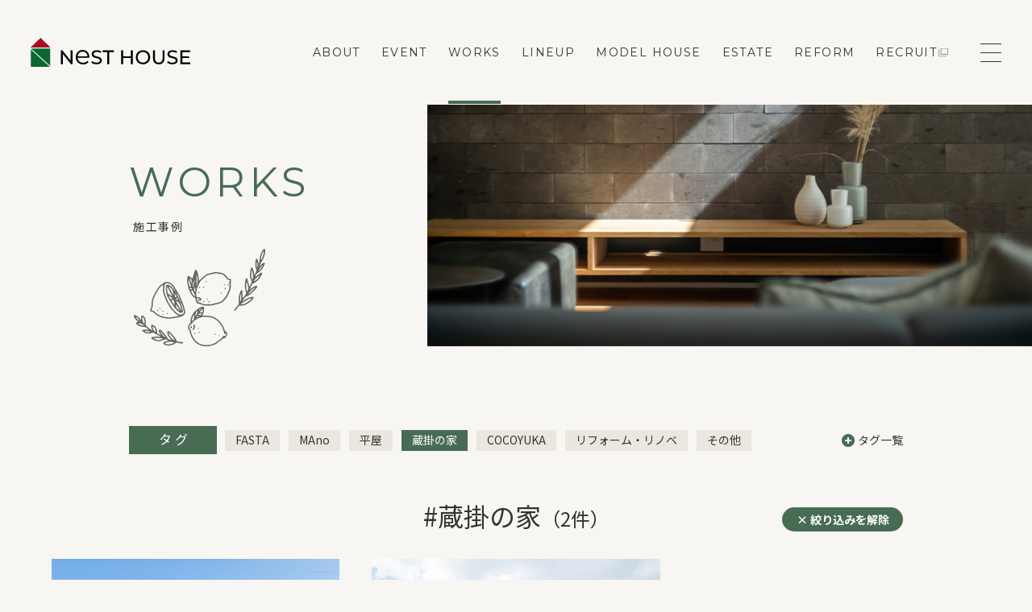

--- FILE ---
content_type: text/html; charset=UTF-8
request_url: https://nest-h.com/works_tag/%E8%94%B5%E6%8E%9B%E3%81%AE%E5%AE%B6/
body_size: 7271
content:
<!DOCTYPE html>
<html lang="ja">

<head>
    <meta charset="UTF-8">
    <meta http-equiv="X-UA-Compatible" content="IE=edge">
    <meta name="viewport" content="width=device-width, initial-scale=1.0">
    <meta name="format-detection" content="telephone=no" />
        <!-- Google Tag Manager -->
<script>(function(w,d,s,l,i){w[l]=w[l]||[];w[l].push({'gtm.start':
new Date().getTime(),event:'gtm.js'});var f=d.getElementsByTagName(s)[0],
j=d.createElement(s),dl=l!='dataLayer'?'&l='+l:'';j.async=true;j.src=
'https://www.googletagmanager.com/gtm.js?id='+i+dl;f.parentNode.insertBefore(j,f);
})(window,document,'script','dataLayer','GTM-PF4TZD4');</script>
<!-- End Google Tag Manager -->    <title>岩国市の注文住宅 施工事例｜暮らしを大切にする家づくり ネストハウス</title>

    <link rel="icon" href="https://nest-h.com/wp-content/themes/nesthouse/assets/img/favicon.ico">
    <link rel="shortcut icon" href="https://nest-h.com/wp-content/themes/nesthouse/assets/img/favicon.ico" type="image/vnd.microsoft.icon">

    <meta name="description" content="岩国市を中心に手がけたネストハウスの注文住宅・平屋の施工事例をご紹介。間取りや素材、暮らし方の工夫など、住まいづくりのヒントが詰まった実例をご覧いただけます">
    <meta property="og:title" content="岩国市の注文住宅 施工事例｜暮らしを大切にする家づくり ネストハウス" />
    <meta property="og:type" content="website" />
    <meta property="og:url" content="https://nest-h.com" />
    <meta property="og:image" content="https://nest-h.com/wp-content/themes/nesthouse/assets/img/ogp.jpg" />
    <meta property="og:site_name" content="岩国市の注文住宅 施工事例｜暮らしを大切にする家づくり ネストハウス" />
    <meta property="og:description" content="岩国市を中心に手がけたネストハウスの注文住宅・平屋の施工事例をご紹介。間取りや素材、暮らし方の工夫など、住まいづくりのヒントが詰まった実例をご覧いただけます" />
    <meta property="og:image:secure_url" content="https://nest-h.com/wp-content/themes/nesthouse/assets/img/ogp.jpg" />

    <meta name="twitter:card" content="summary" />
    <meta name="twitter:title" content="岩国市の注文住宅 施工事例｜暮らしを大切にする家づくり ネストハウス" />
    <meta name="twitter:description" content="岩国市を中心に手がけたネストハウスの注文住宅・平屋の施工事例をご紹介。間取りや素材、暮らし方の工夫など、住まいづくりのヒントが詰まった実例をご覧いただけます" />
    <meta name="twitter:image" content="https://nest-h.com/wp-content/themes/nesthouse/assets/img/ogp.jpg" />


    
    
    
    <link href="https://fonts.googleapis.com/css2?family=Lato&family=Montserrat:wght@400;600;700&family=Noto+Sans+JP:wght@400;500;600;700&display=swap" rel="stylesheet">
    <link rel="stylesheet" href="https://use.typekit.net/lcm7ojn.css">
    <link rel='stylesheet' href='https://nest-h.com/wp-content/themes/nesthouse/assets/css/style.css?v=1769289752' />
    <link rel='stylesheet' href='https://nest-h.com/wp-content/themes/nesthouse/assets/css/reform.css' />

    </head>


<body class="archive-works" style="opacity: 0">
    <!-- Google Tag Manager (noscript) -->
<noscript><iframe src="https://www.googletagmanager.com/ns.html?id=GTM-PF4TZD4"
height="0" width="0" style="display:none;visibility:hidden"></iframe></noscript>
<!-- End Google Tag Manager (noscript) -->
    <!--▼ header ▼-->

    <header class="c-header">
        <div class="c-header__inner">
            <div class="c-header__logo">
                <a href="https://nest-h.com">
                    <img src="https://nest-h.com/wp-content/themes/nesthouse/assets/img/logo.svg" alt="新築、注文住宅、リフォームを手掛る岩国市の工務店 NEST HOUSE">
                </a>
            </div>
            <div class="c-header__menu">
                <nav class="c-header__nav">
                                        <ul class="c-header__menuList">
                        <li>
                            <a href="https://nest-h.com/about/" class="">
                                ABOUT
                            </a>
                            <div class="c-nav1">
                                <div class="l-container">
                                    <div>
                                        <h2 class="c-title js-fadeIn">
                                            <span class="c-title__en">About</span>
                                            <span class="c-title__ja">私たちの家づくり</span>
                                        </h2>
                                        <a href="https://nest-h.com/about/" class="nav1-btn">
                                            View all
                                        </a>
                                    </div>
                                    <div class="c-nav1__list c-nav1__list--reform">
                                        <ul class="c-nav1__ul">
                                            <li>
                                                <a href="https://nest-h.com/about/about-structure/" class="c-nav1__item">
                                                    <span class="c-nav1__link">
                                                        構造のこと
                                                    </span>
                                                </a>
                                            </li>
                                            <li>
                                                <a href="https://nest-h.com/about/about-performance/" class="c-nav1__item">
                                                    <span class="c-nav1__link">
                                                        性能のこと
                                                    </span>
                                                </a>
                                            </li>
                                            <li>
                                                <a href="https://nest-h.com/about/about-design/" class="c-nav1__item">
                                                    <span class="c-nav1__link">
                                                        ネストハウスのデザイン
                                                    </span>
                                                </a>
                                            </li>
                                            <li>
                                                <a href="https://nest-h.com/about/about-support/" class="c-nav1__item">
                                                    <span class="c-nav1__link">
                                                        保証とアフター
                                                    </span>
                                                </a>
                                            </li>
                                            <li>
                                                <a href="https://nest-h.com/about/about-flow/" class="c-nav1__item">
                                                    <span class="c-nav1__link">
                                                        家づくりの流れ
                                                    </span>
                                                </a>
                                            </li>
                                            <li>
                                                <a href="https://nest-h.com/about/about-faq/" class="c-nav1__item">
                                                    <span class="c-nav1__link">
                                                        よくある質問
                                                    </span>
                                                </a>
                                            </li>
                                        </ul>
                                    </div>
                                </div>
                            </div>
                        </li>
                        <li>
                            <a href="https://nest-h.com/event/" class="">EVENT</a>
                        </li>
                        <li>
                            <a href="https://nest-h.com/works/" class="is-active">WORKS</a>
                        </li>
                        <li>
                            <a href="https://nest-h.com/lineup/" class="">LINEUP</a>
                            <div class="c-nav1">
                                <div class="l-container">
                                    <div>
                                        <h2 class="c-title js-fadeIn">
                                            <span class="c-title__en">lineup</span>
                                            <span class="c-title__ja">ラインナップ</span>
                                        </h2>
                                        <a href="https://nest-h.com/lineup/" class="nav1-btn">
                                            View all
                                        </a>
                                    </div>
                                    <div class="c-nav1__list">
                                        <ul class="c-nav1__ul">
                                            <li>
                                                <a href="https://nest-h.com/lineup/fasta/" class="c-nav1__item">
                                                    <span class="c-nav1__link">
                                                        FASTA
                                                    </span>
                                                </a>
                                            </li>
                                            <li>
                                                <a href="https://nest-h.com/lineup/mano/" class="c-nav1__item">
                                                    <span class="c-nav1__link">
                                                        MAno
                                                    </span>
                                                </a>
                                            </li>
                                            <li>
                                                <a href="https://nest-h.com/lineup/kurakake/" class="c-nav1__item">
                                                    <span class="c-nav1__link">
                                                        蔵掛の家
                                                    </span>
                                                </a>
                                            </li>
                                            <li>
                                                <a href="https://nest-h.com/lineup/hiraya/" class="c-nav1__item">
                                                    <span class="c-nav1__link">
                                                        平屋
                                                    </span>
                                                </a>
                                            </li>
                                        </ul>
                                    </div>
                                </div>
                            </div>
                        </li>
                        <li>
                            <a href="https://nest-h.com/modelhouse/" class="">MODEL HOUSE</a>
                        </li>
                        <li>
                            <a href="https://nest-h.com/realestate/" class="">ESTATE</a>
                        </li>
                        <li>
                            <a href="https://nest-h.com/reform/strongness/" class="">REFORM</a>
                            <div class="c-nav1">
                                <div class="l-container">
                                    <div>
                                        <h2 class="c-title js-fadeIn">
                                            <span class="c-title__en">reform</span>
                                            <span class="c-title__ja">リフォーム</span>
                                        </h2>
                                        <a href="https://nest-h.com/reform/strongness/" class="nav1-btn">
                                            View all
                                        </a>
                                    </div>
                                    <div class="c-nav1__list c-nav1__list--reform">
                                        <ul class="c-nav1__ul">
                                            <li>
                                                <a href="https://nest-h.com/reform/strongness/" class="c-nav1__item">
                                                    <span class="c-nav1__link">
                                                        ネストリフォームの強み
                                                    </span>
                                                </a>
                                            </li>
                                            <li>
                                                <a href="https://nest-h.com/reform/reformcost/" class="c-nav1__item">
                                                    <span class="c-nav1__link">
                                                        メニューの費用と相場
                                                    </span>
                                                </a>
                                            </li>
                                            <li>
                                                <a href="https://nest-h.com/works_tag/reform/" class="c-nav1__item">
                                                    <span class="c-nav1__link">
                                                        リフォーム事例
                                                    </span>
                                                </a>
                                            </li>
                                            <li>
                                                <a href="https://nest-h.com/reform/reform-schedule/" class="c-nav1__item">
                                                    <span class="c-nav1__link">
                                                        リフォームのダンドリ
                                                    </span>
                                                </a>
                                            </li>
                                            <li>
                                                <a href="https://nest-h.com/about-faq/#reform" class="c-nav1__item">
                                                    <span class="c-nav1__link">
                                                        リフォームFAQ
                                                    </span>
                                                </a>
                                            </li>
                                            <li>
                                                <a href="https://nest-h.com/reformcontact/" class="c-nav1__item">
                                                    <span class="c-nav1__link">
                                                        来店予約・お問い合わせ
                                                    </span>
                                                </a>
                                            </li>
                                        </ul>
                                    </div>
                                </div>
                            </div>
                        </li>
                        <li>
                            <a href="https://ne-house.com/recruitment/" target="_blank" class="c-exLink c-exLink--hmin">RECRUIT</a>
                        </li>
                    </ul>
                </nav>
                <div class="c-toggle js-show-menu">
                    <div class="c-toggle__inner">
                        <div class="c-toggle__hambur">
                            <span></span>
                            <span></span>
                            <span></span>
                        </div>
                    </div>
                </div>
            </div>
            <nav class="c-nav2 js-menu">
                <div class="c-nav2__inner">
                    <div class="c-nav2__body">
                        <ul class="c-nav2__item">
                            <li>
                                <a href="https://nest-h.com/event/">EVENT</a>
                            </li>
                            <li>
                                <a href="https://nest-h.com/about/" class="hassub">ABOUT</a>
                                <span class="c-plus is-show">
                                    <span class="c-plus__show"></span>
                                </span>
                                <ul class="c-nav2__sub">
                                    <li><a href="https://nest-h.com/about/about-structure">構造のこと</a></li>
                                    <li><a href="https://nest-h.com/about/about-performance">性能のこと</a></li>
                                    <li><a href="https://nest-h.com/about/about-design">ネストハウスのデザイン</a></li>
                                    <li><a href="https://nest-h.com/about/about-support">保証とアフター</a></li>
                                    <li><a href="https://nest-h.com/about/about-flow">家づくりの流れ</a></li>
                                    <li><a href="https://nest-h.com/about-faq/">よくある質問</a></li>
                                </ul>
                            </li>
                            <li>
                                <a href="https://nest-h.com/works/" class="hassub">WORKS</a>
                                <span class="c-plus is-show">
                                    <span class="c-plus__show"></span>
                                </span>
                                <ul class="c-nav2__sub">
                                    <li><a href="https://nest-h.com/works/">新築住宅</a></li>
                                    <li><a href="https://nest-h.com/works_tag/reform">リフォーム・リノベ</a></li>
                                </ul>
                            </li>
                        </ul>
                        <ul class="c-nav2__item">
                            <li>
                                <a href="https://nest-h.com/lineup/" class="hassub">LINEUP</a>
                                <span class="c-plus is-show">
                                    <span class="c-plus__show"></span>
                                </span>
                                <ul class="c-nav2__sub">
                                    <li><a href="https://nest-h.com/lineup/fasta">FASTA</a></li>
                                    <li><a href="https://nest-h.com/lineup/mano">MAno</a></li>
                                    <li><a href="https://nest-h.com/lineup/kurakake">蔵掛の家</a></li>
                                    <li><a href="https://nest-h.com/lineup/hiraya">平屋</a></li>
                                </ul>
                            </li>
                            <li>
                                <a href="https://nest-h.com/voice/">VOICE</a>
                            </li>
                            <li>
                                <a href="https://nest-h.com/realestate/">ESTATE</a>
                            </li>
                        </ul>
                        <ul class="c-nav2__item">
                            <!-- <li>
                                <a href="https://nesthouse-reform.com/" target="_blank" class="c-exLink c-exLink--max">REFORM</a>
                            </li> -->
                            <li>
                                <a href="https://nest-h.com/reform/strongness/" class="hassub">REFORM</a>
                                <span class="c-plus is-show">
                                    <span class="c-plus__show"></span>
                                </span>
                                <ul class="c-nav2__sub">
                                    <li><a href="https://nest-h.com/reform/strongness">ネストリフォームの強み</a></li>
                                    <li><a href="https://nest-h.com/reform/reformcost">メニューと費用の相場</a></li>
                                    <li><a href="https://nest-h.com/works_tag/reform/">リフォーム事例</a></li>
                                    <li><a href="https://nest-h.com/reform/reform-schedule">リフォームのダンドリ</a></li>
                                    <li><a href="https://nest-h.com/about-faq/#reform">リフォームのFAQ</a></li>
                                </ul>
                            </li>
                            <li>
                                <a href="https://nest-h.com/blog/">BLOG</a>
                            </li>
                            <li>
                                <a href="https://nest-h.com/company/">COMPANY</a>
                            </li>
                            <!-- <li class="c-nav2__itemNoborder">
                                <a href="https://ne-house.com/recruitment/" target="_blank" class="c-exLink c-exLink--max">RECRUIT</a>
                            </li> -->
                            <!-- <li class="c-nav2__contact c-nav2__contact--mt">
                                <a href="https://nest-h.com/modelhouse/" class="c-nav2__button">モデルハウス来場予約</a>
                            </li>
                            <li class="c-nav2__contact">
                                <a href="https://nest-h.com/contact/" class="c-nav2__button c-nav2__button--red">お問い合わせ</a>
                            </li> -->
                        </ul>
                        <ul class="c-nav2__item">
                            <li class="c-nav2__contact c-nav2__contact--mt">
                                <a href="https://nest-h.com/modelhouse/" class="c-nav2__button c-nav2__button--model">モデルハウス来場予約</a>
                            </li>
                            <li class="c-nav2__contact">
                                <a href="https://nest-h.com/contact/" class="c-nav2__button c-nav2__button--house">新築住宅のお問い合わせ</a>
                            </li>
                            <li class="c-nav2__contact">
                                <a href="https://nest-h.com/reformcontact/" class="c-nav2__button c-nav2__button--red c-nav2__button--reform">リフォームのお問い合わせ</a>
                            </li>
                            <li class="c-nav2__contact-no-line">
                                <span class="c-nav2__line"></span>
                            </li>
                            <li class="c-nav2__banner">
                                <a href="https://iroherb.com/" target="_blank" class="c-nav2__bannerlink"><img src="https://nest-h.com/wp-content/themes/nesthouse/assets/img/common/banner01.jpg" alt="iroherb"></a>
                            </li>
                            <li class="c-nav2__banner">
                                <a href="https://ne-house.com/recruitment/" target="_blank" class="c-nav2__bannerlink"><img src="https://nest-h.com/wp-content/themes/nesthouse/assets/img/common/banner02.jpg" alt="recruit"></a>
                            </li>
                            <li class="c-nav2__contact-no-line">
                                <ul class="c-nav2__sns">
                                    <li>
                                        <a target="_blank" href="https://www.instagram.com/nesthouse.iwakuni/">
                                            <img src="https://nest-h.com/wp-content/themes/nesthouse/assets/img/insta_icon.svg" alt="insta logo">
                                        </a>
                                    </li>
                                    <li>
                                        <a target="_blank" href="https://www.facebook.com/nesthouse/">
                                            <img src="https://nest-h.com/wp-content/themes/nesthouse/assets/img/fb_icon.svg" alt="facebook logo">
                                        </a>
                                    </li>
                                    <li>
                                        <a target="_blank" href="https://page.line.me/774mdjui?openQrModal=true">
                                            <img src="https://nest-h.com/wp-content/themes/nesthouse/assets/img/line_icon.svg" alt="line logo">
                                        </a>
                                    </li>
                                </ul>
                            </li>
                        </ul>
                    </div>
                </div>
            </nav>
        </div>
    </header><main class="works">
    <div class="c-submv js-fadeIn">
        <div class="c-submv__inner">
            <div class="c-submv__title">
                <h1 class="c-sHeader">
                    <span class="c-sHeader__en">works</span>
                    <span class="c-sHeader__jp">施工事例</span>
                </h1>
                <figure>
                    <img src="https://nest-h.com/wp-content/themes/nesthouse/assets/img/common/submv_icon.svg" alt="施工事例">
                </figure>
            </div>
            <div class="c-submv__image">
                <figure>
                    <img src="https://nest-h.com/wp-content/themes/nesthouse/assets/img/works/works_mainvisual.jpg" alt="施工事例">
                </figure>
            </div>
        </div>
    </div>

    
<section class="works-tag">
    <div class="l-container l-container--Blog960w">
        <div class="works-tag__inner">
            <div class="works-tag__title">タ グ</div>
            <ul>
                	<li class="cat-item cat-item-65"><a href="https://nest-h.com/works_tag/fasta/">FASTA</a>
</li>
	<li class="cat-item cat-item-63"><a href="https://nest-h.com/works_tag/mano/">MAno</a>
</li>
	<li class="cat-item cat-item-61"><a href="https://nest-h.com/works_tag/%e5%b9%b3%e5%b1%8b/">平屋</a>
</li>
	<li class="cat-item cat-item-68 current-cat"><a aria-current="page" href="https://nest-h.com/works_tag/%e8%94%b5%e6%8e%9b%e3%81%ae%e5%ae%b6/">蔵掛の家</a>
</li>
	<li class="cat-item cat-item-730"><a href="https://nest-h.com/works_tag/cocoyuka/">COCOYUKA</a>
</li>
	<li class="cat-item cat-item-792"><a href="https://nest-h.com/works_tag/reform/">リフォーム・リノベ</a>
</li>
	<li class="cat-item cat-item-746"><a href="https://nest-h.com/works_tag/%e3%81%9d%e3%81%ae%e4%bb%96/">その他</a>
</li>
            </ul>
            <a href="javascript:void(0);" class="works-tag__more js-show-filter" data-filter="#filter1">
                <img src="https://nest-h.com/wp-content/themes/nesthouse/assets/img/common/icon_plus.png" alt="open">
                <span>タグ一覧</span>
            </a>
            <div class="c-filter" id="filter1">
                <div class="c-filter__bg js-close-filter"></div>
                <div class="c-filter__inner">
                    <div class="c-filter__header">
                        <div class="c-filter__close js-close-filter">
                            <img src="https://nest-h.com/wp-content/themes/nesthouse/assets/img/common/icon_close.png" alt="close">
                        </div>
                        <h3 class="c-filter__title">タグ一覧</h3>
                    </div>
                    <div class="c-filter__body">
                        <div class="works-tag">
                            <ul>
                                	<li class="cat-item cat-item-65"><a href="https://nest-h.com/works_tag/fasta/">FASTA</a>
</li>
	<li class="cat-item cat-item-63"><a href="https://nest-h.com/works_tag/mano/">MAno</a>
</li>
	<li class="cat-item cat-item-61"><a href="https://nest-h.com/works_tag/%e5%b9%b3%e5%b1%8b/">平屋</a>
</li>
	<li class="cat-item cat-item-68 current-cat"><a aria-current="page" href="https://nest-h.com/works_tag/%e8%94%b5%e6%8e%9b%e3%81%ae%e5%ae%b6/">蔵掛の家</a>
</li>
	<li class="cat-item cat-item-730"><a href="https://nest-h.com/works_tag/cocoyuka/">COCOYUKA</a>
</li>
	<li class="cat-item cat-item-792"><a href="https://nest-h.com/works_tag/reform/">リフォーム・リノベ</a>
</li>
	<li class="cat-item cat-item-746"><a href="https://nest-h.com/works_tag/%e3%81%9d%e3%81%ae%e4%bb%96/">その他</a>
</li>
                            </ul>
                        </div>
                    </div>
                </div>
            </div>
        </div>
    </div>
</section>
    <div class="works-top js-fadeIn is-fadeIn">
        <div class="l-container l-container--Blog960w">
            <div class="works-top__inner">
                                <h2 class="works-top__title">#蔵掛の家<span>（2件）</span></h2>
                <a href="https://nest-h.com/works" class="works-top__close">× 絞り込みを解除</a>
            </div>
        </div>
    </div>
            <section class="works-list">
            <div class="l-container l-container--1160w">
                <ul class="works-container c-grid--3">
                                            <li class="works-item">
                            <a href="https://nest-h.com/works/79068/" class="c-worksCard">
                                <div class="c-worksCard__head">
                                    <figure>
                                        <img width="996" height="664" src="https://nest-h.com/wp-content/uploads/2023/08/s_1115_308.png" class="attachment-full size-full" alt="日本伝統の意匠と現代デザインが調和した和モダン住宅" decoding="async" fetchpriority="high" srcset="https://nest-h.com/wp-content/uploads/2023/08/s_1115_308.png 996w, https://nest-h.com/wp-content/uploads/2023/08/s_1115_308-300x200.png 300w, https://nest-h.com/wp-content/uploads/2023/08/s_1115_308-768x512.png 768w" sizes="(max-width: 996px) 100vw, 996px" />                                    </figure>
                                                                    </div>
                                <div class="c-worksCard__body">
                                    <h2 class="c-worksCard__heading"> 日本伝統の意匠と現代デザインが調和した和モダン住宅 </h2>
                                                                            <ul class="c-worksCard__catList">
                                                                                                <li class="c-worksCard__catItem">
                                                        <span>蔵掛の家</span>
                                                    </li>
                                                                                    </ul>
                                                                    </div>
                            </a>
                        </li>
                                            <li class="works-item">
                            <a href="https://nest-h.com/works/78981/" class="c-worksCard">
                                <div class="c-worksCard__head">
                                    <figure>
                                        <img width="1500" height="1000" src="https://nest-h.com/wp-content/uploads/2023/08/s_0608_kurakake_002.jpg" class="attachment-full size-full" alt="匠の技が光る純和風住宅「蔵掛の家」" decoding="async" srcset="https://nest-h.com/wp-content/uploads/2023/08/s_0608_kurakake_002.jpg 1500w, https://nest-h.com/wp-content/uploads/2023/08/s_0608_kurakake_002-300x200.jpg 300w, https://nest-h.com/wp-content/uploads/2023/08/s_0608_kurakake_002-1024x683.jpg 1024w, https://nest-h.com/wp-content/uploads/2023/08/s_0608_kurakake_002-768x512.jpg 768w" sizes="(max-width: 1500px) 100vw, 1500px" />                                    </figure>
                                                                    </div>
                                <div class="c-worksCard__body">
                                    <h2 class="c-worksCard__heading"> 匠の技が光る純和風住宅「蔵掛の家」 </h2>
                                                                            <ul class="c-worksCard__catList">
                                                                                                <li class="c-worksCard__catItem">
                                                        <span>蔵掛の家</span>
                                                    </li>
                                                                                    </ul>
                                                                    </div>
                            </a>
                        </li>
                                    </ul>
                            </div>
        </section>
    
    <div class="c-breadcrumb">
        <div class="l-container l-container--1160w">
            <ul>
                <li>
                    <a href="https://nest-h.com">トップ</a>
                </li>
                <li>施工事例</li>
            </ul>
        </div>
    </div>
</main>
<footer class="c-footer">
    <!-- Back To Top -->
    <div class="c-backToTop js-backTop is-init">
    </div>
    <!-- Banner -->
            <div class="banner-container" id="js-banner">
            <input type="checkbox" style="display: none;" id="js-bannerinput">
            <div class="banner-block">
                <div class="banner-close">
                    <span class="close-icon" id="js-closebanner"></span>
                </div>
                                <div class="banner-linkbox">
                    <a href="https://nest-h.com/modelhouse/" target="_self" class="banner-link u-nohover" id="l_zfjiaf">
                        <img width="1622" height="1080" src="https://nest-h.com/wp-content/uploads/2025/12/モデルハウス.jpg" class="attachment-full size-full" alt="" decoding="async" loading="lazy" srcset="https://nest-h.com/wp-content/uploads/2025/12/モデルハウス.jpg 1622w, https://nest-h.com/wp-content/uploads/2025/12/モデルハウス-300x200.jpg 300w, https://nest-h.com/wp-content/uploads/2025/12/モデルハウス-1024x682.jpg 1024w, https://nest-h.com/wp-content/uploads/2025/12/モデルハウス-768x511.jpg 768w, https://nest-h.com/wp-content/uploads/2025/12/モデルハウス-1536x1023.jpg 1536w" sizes="auto, (max-width: 1622px) 100vw, 1622px" />                    </a>
                </div>
            </div>
        </div>
        <!-- Back To Top -->
    <div class="footer-top">
        <div class="l-container l-container--1160w">
            <div class="footer-top__inner">
                <div class="footer-top__head">
                    <h2 class="c-sHeader c-sHeader--white c-sHeader--smallSp c-sHeader--footerL">
                        <span class="c-sHeader__en">Contact</span>
                        <span class="c-sHeader__jp">各種お問い合わせ</span>
                    </h2>
                    <p class="footer-top__des">まずはお気軽にご連絡ください。<br> お急ぎの場合はお電話にてご連絡ください。</p>
                </div>
                <div class="footer-top__body">
                    <a href="https://nest-h.com/modelhouse/" class="footer-top__item">
                        <div class="footer-top__card">
                            <div class="footer-top__cardContent">
                                <h3 class="footer-top__cardTitle footer-top__cardTitle-house">
                                    <img src="https://nest-h.com/wp-content/themes/nesthouse/assets/img/house_icon.svg" alt="モデルハウス予約">
                                    <span>モデルハウス予約</span>
                                </h3>
                                <p>まずはお気軽にモデルハウスをご<br class="u-break--sp">見学ください。</p>
                            </div>
                            <div class="footer-top__cardIcon">
                            </div>
                        </div>
                    </a>
                    <a href="https://nest-h.com/contact/" class="footer-top__item">
                        <div class="footer-top__card">
                            <div class="footer-top__cardContent">
                                <h3 class="footer-top__cardTitle">
                                    <img src="https://nest-h.com/wp-content/themes/nesthouse/assets/img/mail_icon.svg" alt="お問い合わせ・資料請求">
                                    <span>お問い合わせ・資料請求</span>
                                </h3>
                                <p>受付時間：24時間365日<br> ※返信は弊社営業時間に行います。</p>
                            </div>
                            <div class="footer-top__cardIcon">
                            </div>
                        </div>
                    </a>
                    <a href="https://nest-h.com/event/" class="footer-top__item">
                        <div class="footer-top__card">
                            <div class="footer-top__cardContent">
                                <h3 class="footer-top__cardTitle footer-top__cardTitle-calen">
                                    <img src="https://nest-h.com/wp-content/themes/nesthouse/assets/img/calendar_icon.svg" alt="イベント情報">
                                    <span>イベント情報</span>
                                </h3>
                                <p>イベント申し込みは詳細ページを<br class="u-break--sp">ご覧ください。</p>
                            </div>
                            <div class="footer-top__cardIcon">
                            </div>
                        </div>
                    </a>
                    <a href="https://nest-h.com/about-faq/" class="footer-top__item">
                        <div class="footer-top__card">
                            <div class="footer-top__cardContent">
                                <h3 class="footer-top__cardTitle footer-top__cardTitle-chat">
                                    <img src="https://nest-h.com/wp-content/themes/nesthouse/assets/img/chat_icon.svg" alt="よくある質問">
                                    <span>よくある質問</span>
                                </h3>
                                <p>みなさまからよくいただく質問を<br class="u-break--sp">まとめて掲載しています。</p>
                            </div>
                            <div class="footer-top__cardIcon">
                            </div>
                        </div>
                    </a>
                </div>
            </div>
        </div>
    </div>
    <div class="footer-bot">
        <div class="l-container l-container--1160w">
            <div class="footer-bot__inner">
                <div class="footer-bot__info">
                    <a href="https://nest-h.com">
                        <figure class="footer-bot__logo">
                            <img src="https://nest-h.com/wp-content/themes/nesthouse/assets/img/logo.svg" alt="NEST HOUSE">
                        </figure>
                    </a>
                    <div class="footer-bot__contact"> 株式会社ネストハウス 本社<br> 〒740-1401 山口県岩国市由宇町3915番地<br> TEL.<a href="tel:0827-63-1681" class="footer-bot__phone">0827-63-1681</a> / FAX.0827-63-1696 </div>
                    <div class="footer-bot__banner _mt25">
                        <a target="_blank" href="https://iroherb.com/" class="banner">
                            <img src="https://nest-h.com/wp-content/themes/nesthouse/assets/img/common/banner01.jpg" alt="iroherb">
                        </a>
                        <a target="_blank" href="https://ne-house.com/recruitment/" class="banner">
                            <img src="https://nest-h.com/wp-content/themes/nesthouse/assets/img/common/banner02.jpg" alt="recruit">
                        </a>
                    </div>
                    <ul class="footer-bot__social">
                        <li>
                            <a target="_blank" href="https://www.instagram.com/nesthouse.iwakuni/">
                                <img src="https://nest-h.com/wp-content/themes/nesthouse/assets/img/insta_icon.svg" alt="insta logo">
                            </a>
                        </li>
                        <li>
                            <a target="_blank" href="https://www.facebook.com/nesthouse/">
                                <img src="https://nest-h.com/wp-content/themes/nesthouse/assets/img/fb_icon.svg" alt="facebook logo">
                            </a>
                        </li>
                        <li>
                            <a target="_blank" href="https://page.line.me/774mdjui?openQrModal=true">
                                <img src="https://nest-h.com/wp-content/themes/nesthouse/assets/img/line_icon.svg" alt="line logo">
                            </a>
                        </li>
                    </ul>
                </div>
                <div class="footer-bot__menu">
                    <ul class="footer-bot__menuList">
                        <li class="footer-bot__menuLink">
                            <a href="https://nest-h.com/event/">EVENT</a>
                        </li>
                        <li class="footer-bot__menuLink footer-bot__menuLink--child">
                            <a href="https://nest-h.com/about/">ABOUT</a>
                            <ul>
                                <li class="footer-bot__menuLink">
                                    <a href="https://nest-h.com/about/about-structure">- 構造のこと</a>
                                </li>
                                <li class="footer-bot__menuLink">
                                    <a href="https://nest-h.com/about/about-performance">- 性能のこと</a>
                                </li>
                                <li class="footer-bot__menuLink">
                                    <a href="https://nest-h.com/about/about-design">- ネストハウスのデザイン</a>
                                </li>
                                <li class="footer-bot__menuLink">
                                    <a href="https://nest-h.com/about/about-support">- 保証とアフター</a>
                                </li>
                                <li class="footer-bot__menuLink">
                                    <a href="https://nest-h.com/about/about-flow">- 家づくりの流れ</a>
                                </li>
                                <li class="footer-bot__menuLink">
                                    <a href="https://nest-h.com/about-faq/">- よくある質問</a>
                                </li>
                            </ul>
                        </li>
                        <li class="footer-bot__menuLink footer-bot__menuLink--child">
                            <a href="https://nest-h.com/works/">WORKS</a>
                            <ul>
                                <li class="footer-bot__menuLink">
                                    <a href="https://nest-h.com/works/">- 新築住宅</a>
                                </li>
                                <li class="footer-bot__menuLink">
                                    <a href="https://nest-h.com/works/works_tag">- リフォーム・リノベ</a>
                                </li>
                            </ul>
                        </li>
                    </ul>
                    <ul class="footer-bot__menuList">
                        <li class="footer-bot__menuLink">
                            <a href="https://nest-h.com/modelhouse/">MODEL HOUSE</a>
                        </li>
                        <li class="footer-bot__menuLink footer-bot__menuLink--child">
                            <a href="https://nest-h.com/lineup/">LINEUP</a>
                            <ul>
                                <li class="footer-bot__menuLink">
                                    <a href="https://nest-h.com/lineup/fasta">- FASTA</a>
                                </li>
                                <li class="footer-bot__menuLink">
                                    <a href="https://nest-h.com/lineup/mano">- MAno</a>
                                </li>
                                <li class="footer-bot__menuLink">
                                    <a href="https://nest-h.com/lineup/kurakake">- 蔵掛の家</a>
                                </li>
                                <li class="footer-bot__menuLink">
                                    <a href="https://nest-h.com/lineup/hiraya">- 平屋</a>
                                </li>
                            </ul>
                        </li>
                        <li class="footer-bot__menuLink">
                            <a href="https://nest-h.com/voice/">VOICE</a>
                        </li>
                        <li class="footer-bot__menuLink">
                            <a href="https://nest-h.com/realestate/">ESTATE</a>
                        </li>
                    </ul>
                    <ul class="footer-bot__menuList">
                        <li class="footer-bot__menuLink footer-bot__menuLink--child">
                            <a href="https://nest-h.com/reform/strongness/">REFORM</a>
                            <ul>
                                <li class="footer-bot__menuLink">
                                    <a href="https://nest-h.com/reform/strongness/">- ネストリフォームの強み</a>
                                </li>
                                <li class="footer-bot__menuLink">
                                    <a href="https://nest-h.com/reform/reformcost/">- メニューと費用の相場</a>
                                </li>
                                <li class="footer-bot__menuLink">
                                    <a href="https://nest-h.com/works_tag/reform/">- リフォーム事例</a>
                                </li>
                                <li class="footer-bot__menuLink">
                                    <a href="https://nest-h.com/reform/reform-schedule/">- リフォームのダンドリ</a>
                                </li>
                                <li class="footer-bot__menuLink">
                                    <a href="https://nest-h.com/about/about-faq/#reform">- リフォームFAQ</a>
                                </li>
                                <li class="footer-bot__menuLink">
                                    <a href="https://nest-h.com/reform/reformcontact">- 来店予約・お問い合わせ</a>
                                </li>
                            </ul>
                        </li>
                        <li class="footer-bot__menuLink">
                            <a href="https://nest-h.com/blog/">BLOG</a>
                        </li>
                        <li class="footer-bot__menuLink">
                            <a href="https://nest-h.com/company/">COMPANY</a>
                        </li>
                        <li class="footer-bot__menuLink">
                            <a href="https://nest-h.com/contact/">CONTACT</a>
                        </li>
                    </ul>
                </div>
            </div>
        </div>
    </div>
    <div class="l-container l-container--1160w">
        <div class="footer-privacy">
            <a href="https://nest-h.com/privacy/">Privacy Policy</a>
            <p>© 2023 NEST HOUSE</p>
        </div>
    </div>
            <div class="c-footer__last -init">
            <div class="c-footer__side">
                <ul>
                    <li>
                        <a href="https://nest-h.com/modelhouse/">モデルハウス<br> 見学予約</a>
                    </li>
                    <li>
                        <a href="https://nest-h.com/contact/">お問い合わせ</a>
                    </li>
                    <li>
                        <a href="tel:0827-63-1681">電話をかける</a>
                    </li>
                </ul>
            </div>
        </div>
    </footer>

<script src="https://nest-h.com/wp-content/themes/nesthouse/assets/js/jquery.min.js"></script>
<script>
    var isHome = 0</script>
<script src="https://cdn.jsdelivr.net/npm/swiper@8.4.5/swiper-bundle.min.js"></script>
<script src="https://nest-h.com/wp-content/themes/nesthouse/assets/js/main.js"></script>
<script>
    jQuery(function($) {
        if ($('.banner-container').length > 0) {
            (function() {
                var checkBox = document.getElementById('js-bannerinput');
                var popups = document.getElementById('l_zfjiaf');
                var closeBtn = document.getElementById('js-closebanner');
                var popFlg = false;
                var popClose = false;
                var host = document.referrer ? document.referrer.match(/^https?:\/{2,}(.*?)(?:\/|\?|#|$)/)[1] : '';

                try {
                    if (document.readyState === 'loading') {
                        document.addEventListener('DOMContentLoaded', setPopupHTML);
                    } else {
                        setPopupHTML();
                    }

                } catch (e) {}

                closeBtn.onclick = function() {
                    checkBox.checked = false;
                    popFlg = false;
                    popClose = true;
                }

                function setPopupHTML() {
                    $(window).on("load scroll resize orientationchange", function() {
                        let wH = $(window).height();
                        let scpos = $(window).scrollTop() + wH;
                        let apperBorder = wH + 100;

                        if (popClose) return

                        if (scpos >= apperBorder) {
                            popupImage()
                        } else {
                            checkBox.checked = false;
                            popFlg = false;
                        }
                    })
                }

                function popupImage() {
                    if (!popFlg && (host !== document.location.host)) {
                        checkBox.checked = true;
                        popFlg = true;
                    }
                }
            })();
        }
    })
</script>
    <script type="application/ld+json">
        {
            "@context": "https://schema.org",
            "@type": "CollectionPage",
            "name": "施工事例一覧",
            "url": "https://nest-h.com/works/"
        }
    </script>
    <script type="application/ld+json">
        {
            "@context": "https://schema.org",
            "@type": "BreadcrumbList",
            "itemListElement": [{
                    "@type": "ListItem",
                    "position": 1,
                    "name": "NEST HOUSE",
                    "item": "https://nest-h.com/"
                },
                {
                    "@type": "ListItem",
                    "position": 2,
                    "name": "施工事例一覧",
                    "item": "https://nest-h.com/works/"
                }
            ]
        }
    </script>
</body>

</html>

--- FILE ---
content_type: image/svg+xml
request_url: https://nest-h.com/wp-content/themes/nesthouse/assets/img/common/submv_icon.svg
body_size: 9689
content:
<?xml version="1.0" encoding="UTF-8"?>
<svg id="_編集モード" data-name="編集モード" xmlns="http://www.w3.org/2000/svg" viewBox="0 0 466.66 346.06" style="fill: #666666">
    <path
        d="m463.74,0c-4.17,1.34-6.57,4.67-8.45,8.4-3,5.95-5.33,12.13-7.29,18.54-1.65,5.38-1.1,10.87-2.28,16.19,1.1,2.37-.11,4.63-.44,6.91-.1.72-.94,1.33-1.61,2.21-1.59-5.34-3.04-10.21-4.51-15.07-.11-.37-.35-.7-.54-1.04-.91-1.59-2.84-1.73-3.83-.25-2.15,3.18-3.22,6.74-3.37,10.53-.17,4.12-.21,8.25-.11,12.37.05,2.13.32,4.3.84,6.37.99,3.97,2.23,7.88,3.43,12.02-.68,1.7-1.37,3.53-2.14,5.33-.77,1.8-1.49,3.65-2.45,5.34-.87,1.54-1.01,3.65-3.13,4.74-.51-2.27-1.28-4.18-1.3-6.09-.05-6.47-2.82-12.16-4.8-18.09-.4-1.2-1.24-2.01-2.53-2.16-1.24-.15-2.78.83-3.13,2.2-.91,3.61-1.88,7.22-2.44,10.89-.72,4.65-.91,9.38-1.62,14.04-.59,3.88,0,7.52,1.95,10.78,1.85,3.1,2.65,6.53,3.92,9.81.68,1.77.66,3.42-.09,5.13-1.97,4.49-3.9,9-5.86,13.49-.23.52-.6.98-1.3,2.12-.67-2.14-1.22-3.35-1.42-4.61-1.27-7.76-5.18-14.84-5.73-22.78-.03-.38-.1-.86-.34-1.11-.63-.68-1.27-1.57-2.07-1.8-1.21-.34-2.39.31-2.87,1.51-.8,1.99-1.63,4.01-2.07,6.09-2.08,9.89-2.34,19.86-.69,29.84.76,4.63,1.71,9.24,2.74,13.83.6,2.69.24,4.88-1.6,7.09-2.76,3.31-5.17,6.91-7.78,10.35-.54.71-.94,1.78-2.34,1.49-.17-.47-.54-.99-.5-1.48.34-4.7.46-9.36-.56-14.04-.36-1.65.26-3.49.29-5.25.02-1.75.03-3.53-.28-5.23-.33-1.81-2.82-2.5-4.2-1.27-.57.51-1.15,1.13-1.46,1.82-1.59,3.59-3.39,7.12-4.54,10.85-1.26,4.11-2.29,8.37-2.69,12.64-.5,5.26-.26,10.59-.29,15.89,0,1.16.1,2.35.38,3.46.57,2.28.13,4.24-1.35,6.06-3.59,4.41-7.17,8.82-10.69,13.28-1.57,1.99-3.07,4.05-4.46,6.17-.59.9.63,2.56,1.8,2.39.89-.13,2-.48,2.53-1.12,3.59-4.39,7.04-8.89,10.57-13.33,1.08-1.36,2.28-2.64,2.89-3.34,3.64-.25,6.54-.42,9.43-.65,1.36-.11,2.72-.49,4.08-.46,2.85.05,5.37-.93,7.89-2.05,6.14-2.72,11.6-6.56,17.17-10.23,4.02-2.65,7.12-6.15,9.8-10.06,1.1-1.6,1.96-3.4,2.75-5.18.75-1.69-.33-3.3-2.1-3.28-.98.01-1.97.1-2.92.31-2.87.63-5.76,1.19-8.57,2.04-2.61.79-5.27,1.65-7.63,2.96-5.31,2.96-10.46,6.21-15.67,9.35-.63.38-1.19,1.17-2.18.19,2.29-4.51,5.88-8.19,8.69-12.39,1.25-1.87,2.78-3.02,5.01-3.75,6.62-2.19,12.28-6.02,17.28-10.88,3.23-3.14,6.49-6.28,9.94-9.17,3.97-3.32,7.04-7.38,10.06-11.48,1.14-1.54,2.03-3.38.97-5.66-3.77-.89-7.32-.09-10.57,1.94-4.81,3.01-9.94,5.58-13.89,9.83-.36.39-.94.56-1.5.89,1.06-3.84,6.55-15.85,9.15-20.21,2.85-1.35,5.37-2.4,7.76-3.7,12.09-6.61,19.39-17.45,25.57-29.25.54-1.03.91-2.17,1.25-3.3.39-1.3-.19-2.43-1.28-2.99-.78-.4-1.84-.31-2.77-.32-.33,0-.69.34-.99.58-4.64,3.59-10,6.23-13.97,10.74-1.39,1.58-3.24,2.77-5.04,4.27.36-3.91.93-5.58,3.06-9.44,1.25-2.26,2.56-4.2,5.37-5.03,2.2-.65,4.12-2.22,5.51-4.24.55-.79,1.25-1.58,2.06-2.07,4.88-2.97,8.04-7.5,10.71-12.29,2.57-4.61,4.64-9.51,6.77-14.35.31-.7,0-1.99-.49-2.66-.72-.99-1.97-1.23-3.2-.74-.55.21-1.05.54-1.6.76-3.97,1.62-6.72,4.7-9.36,7.88-1.02,1.22-1.77,2.75-4.16,3.62,1.54-4.58,2.69-8.47,4.92-11.98,2.1-3.31,4.3-6.57,6.1-10.04,4.83-9.31,8.14-19.14,9.25-29.61.24-2.31,0-4.69-.19-7.02-.12-1.47-1.05-2.5-2.64-3.01Zm-83.62,160.62c2.31,2.29,1.75,5.07,1.57,7.79-.82,12.23-1.59,15.76-4.12,18.91-1.82-5.84-.56-19.28,2.55-26.7Zm26.6,18.28c3.65-2.15,5.49-2.37,11.07-2.4-1.3,3.9-4.15,5.91-6.77,7.75-5.11,3.6-10.22,7.26-15.94,9.92-2.68,1.25-5.32,2.31-8.37,2.35-2.04.02-4.08.57-6.44.94.71-2.5,2.27-3.75,3.9-4.76,7.48-4.66,14.97-9.31,22.56-13.79Zm-7.54-43.75c-.36-5.66-.48-11.29.66-17.84,2,2.47,2.85,4.57,3.37,6.84.96,4.17,2.25,8.3,2.9,12.52.83,5.34-.39,10.38-3.34,15.11-2.51-4.04-2.95-6.34-3.6-16.62Zm30.71,2.64c.9.83.08,1.45-.37,1.93-2.01,2.15-4.03,4.29-6.16,6.33-3.82,3.66-7.72,7.24-11.59,10.85-1.41,1.32-2.93,2.46-6,3.35,8.36-12.3,14.65-18.07,24.12-22.46Zm-6.94-32.46c-.06,1.06-.78,2.09-1.44,3.78-2.07-3.8-3.85-7.01-5.02-10.5-.3-.89-.31-1.94-.21-2.89.63-5.84,1.31-11.68,2.03-17.5.06-.46.59-.87,1.53-2.2,3.16,10.21,3.64,19.72,3.12,29.32Zm10.01.04c4.51-3.81,8.07-8.83,13.92-11.67-2.91,8.93-10.95,17.81-21,22.84,1.81-4.13,3.67-8.29,7.07-11.17Zm5.08-37.18c-2.52-6.53-2.99-16.4-1.42-21.46,1.5,1.96,2.32,4,2.73,7.81.46,4.25.11,8.45-1.31,13.65Zm19.52-10.76c-1.4,5.85-5.12,10.35-8.32,15.13-.52.78-1.37,1.37-2.16,1.93-1.04.74-2.17,1.36-4.27,2.64,3.7-8.48,9.23-14.07,14.75-19.7Zm-5.91-17.65c-1.14-3.85-.94-7.04.49-10.19.56-1.23,1.02-2.57,1.19-3.91.77-6.17,4.15-11.26,6.81-16.64.2-.41.89-.59,1.42-.92.64,8.43-3.88,23.03-9.91,31.67Z" />
    <path
        d="m341.15,105.48c-1.93-.14-3.88-.03-6-.03-1.98-4.03-4.77-7.26-8.16-9.96-.45-.36-.86-.82-1.18-1.31-3.07-4.79-7.97-6.91-13.04-8.47-6.54-2.01-13.47-2.17-20.21-2.82-5.75-.56-11.66.71-17.29,2.71-2.93,1.04-6.06,1.72-9.15,2.01-3.07.29-5.79,1.17-8.14,3.03-5.53,4.37-11.59,8.08-16.51,13.23-2.3,2.41-4.79,4.64-7.23,6.91-.64.6-1.43,1.03-2.7,1.93-.71-5.07-1.47-9.47-1.92-13.9-.84-8.3-3.6-16.01-6.9-23.56-.71-1.63-2.83-1.92-3.89-.52-1.05,1.39-2.02,2.91-2.67,4.52-1.03,2.54-1.76,5.2-2.61,7.82-.48,1.49-.94,2.99-1.4,4.49-.46,1.5-.95,2.99-1.36,4.5-.4,1.52-.7,3.06-1.07,4.58-.34,1.42-.02,3.01-.9,4.76-4.69-3.5-9.77-5.61-13.91-9.23-.96-.84-2.55-.53-3.03.57-.63,1.42-1.26,2.9-1.52,4.42-1.19,7.19-2.03,14.38.16,21.56.57,1.87.87,3.83,1.11,5.77,1,7.86,3.45,15.28,6.86,22.39,1.77,3.7,3.3,7.6,5.61,10.94,3.67,5.31,7.8,10.36,14.02,13.05.17.07.3.25.83.69,0,1.13.08,2.11-.01,3.08-.43,4.36,1.35,8.16,3.51,11.6,1.82,2.89,4.09,5.95,8.52,4.8.65-.17,1.49.3,2.22.54,5.38,1.78,10.73,3.69,16.15,5.33,1.83.55,3.85.61,5.79.62,4.5.02,9-.22,13.5-.2,4.15.02,8.29-.12,12.23-1.44,6.53-2.18,13.34-3.15,19.96-4.9,5.72-1.51,11.36-3.58,15.76-7.59,4.03-3.68,7.59-7.92,10.97-12.22,5.61-7.14,9.32-15.37,12.67-23.74,1.45-3.62,2.92-7.37,3.43-11.2.72-5.42.8-10.97.65-16.45-.06-2.37-.27-4.59.55-6.9.95-2.67.4-5.45-.06-8.16-.34-1.98-1.69-3.12-3.65-3.26Zm-123.53-8.45c.07.83.14,1.65.21,2.48-.25.03-.51.06-.76.08-.15-.86-.31-1.71-.46-2.57.34,0,.67,0,1.01,0Zm-7.96,19.76c1.61-.27,1.97.64,2.3,1.57.13.37.35.73.37,1.11.34,5.23.24,10.42-1.64,15.41-.03.09-.37.07-.92.15-1.21-2.95-.03-5.98-.09-8.95-.07-3.11-.01-6.22-.01-9.29Zm-4.64-5.01c-.02,1.93.43,3.87.45,5.8.02,1.66.32,3.48-1.36,4.94-2.54-5.39-3.19-11.2-5.41-17.42,4.46.96,6.37,2.91,6.32,6.67Zm-7.54,21.73c-2.38-10.01-4.84-18.05-3.32-24.17,1.08-.57,1.4.34,1.54.99,1.53,7.09,4.11,13.83,6.59,20.61.32.86.17,1.89.3,3.59-2.18-.43-3.68-.73-5.11-1.02Zm1.8,5.23c2.67.7,6.34-1.02,7.44,3.85-1.6.89-3.18,1.76-5.63,1.74-1.07-1.8-2.67-3.13-1.81-5.59Zm15.2,28.76c-5.29-5.06-8.48-10.16-11.39-18.31,1.75-.78,3.15-1.4,4.93-2.19,3.28,7.02,7.27,13.48,9.72,20.48-1.45,1.69-2.46.79-3.26.02Zm2.8-13.68c-2.5-1.67-2.36-4.32-3.48-5.53.73-4.55,1.37-8.5,2.17-13.51,3.75,6.92,2.19,12.74,1.31,19.04Zm1.22-32.52c-1.6-3.75-4.2-6.36-2.71-10.56,2.62,3.04,3.46,6.15,2.71,10.56Zm4.09,4.78c.91-6.04.42-12.08.2-18.13-.18-5.07-.04-10.15-.04-15.41,1.6,1.13,1.71,2.83,1.95,4.31.78,4.82,1.42,9.66,2,14.5.14,1.14-.09,2.33-.24,3.48-.59,4.45-1.22,8.9-1.84,13.34-.16,1.15-.3,2.34-2.07,2.6,0-1.61-.19-3.18.03-4.7Zm115.14-7.67c0,.71-.16,1.21.02,1.46,2.22,3.09,2.16,6.55,1.78,10.09-.13,1.17-.24,2.36-.15,3.53.57,6.72-1.82,12.71-4.52,18.62-1.7,3.72-2.96,7.59-5.01,11.22-4.3,7.61-9.66,14.28-15.87,20.33-3.78,3.68-8.58,5.44-13.51,6.76-5.85,1.56-11.77,2.87-17.67,4.25-3.24.76-6.46,1.7-9.74,2.07-2.88.32-5.83-.1-8.75-.09-2.34,0-4.72-.04-7.02.32-2.4.38-4.67.35-6.96-.4-3.73-1.22-7.48-2.34-11.2-3.6-.9-.3-1.82-.8-2.49-1.45-2.27-2.2-4.79-2.42-7.46-1.14-3.35-1.59-4.32-4.78-5.23-7.63-.88-2.77-.61-5.84,1.58-8.56.78.47,1.55,1.26,2.42,1.41,3.77.65,5.29,2.9,5.11,6.56-.02.39-.08.88.12,1.15.43.58.97,1.39,1.56,1.48.62.09,1.51-.41,1.97-.93.48-.54.7-1.39.82-2.14.17-1.12.7-1.71,1.79-1.98,1.24-.31,2.29-1.11,1.92-2.48-.44-1.6-1.77-1.93-3.29-1.43-.18.06-.39.07-.53.1-1.64-1.32-3.09-2.97-4.91-3.82-1.91-.89-4.17-.93-5.93.41-1.53-1.03-2.8-1.89-4.07-2.75-.1-.17-.27-.33-.28-.51-.26-3.1-.59-6.21-.7-9.31-.07-2.13-.2-4.38.36-6.4,1.49-5.42,1.38-11.19,3.75-16.41,2.35-5.17,4.69-10.35,6.91-15.58,1.72-4.06,4.35-7.38,7.48-10.42,6.36-6.16,13.37-11.52,20.38-16.88,1.58-1.21,3.39-1.89,5.4-2.14,4.66-.6,9.18-1.84,13.72-3.04,4.14-1.09,8.48-1.55,12.76-2,1.7-.18,3.57.15,5.2.72,2.66.93,5.35,1.05,8.1,1.14,6.8.2,12.54,2.71,16.99,7.97,3.15,3.73,6.95,6.89,9.38,11.26,1.02,1.84,2.88,2.55,5.09,2.01.92-.22,1.9-.22,2.97-.33,2.02,4.18-.22,6.5-2.26,8.56Z" />
    <path
        d="m173.02,330.52c-5.4,1.3-10.5.23-15.56-1.63-1.27-.47-2.64-.66-3.98-.98-1.5-2.62-3.12-5.07-4.34-7.71-1.26-2.72-2.92-5.09-4.86-7.32-1.41-1.63-2.76-3.31-4.21-4.91-4.72-5.23-8.98-10.92-14.81-15.08-1.44-1.03-2.77-1.5-4.32-.64-1.48.82-2.3,2.13-2.17,3.88.37,5.12,1,10.2,4.41,14.37,3.1,3.79,6.31,7.48,9.45,11.23.37.44.6.98,1.1,1.8-1.04-.14-1.81-.13-2.51-.35-2.43-.76-4.85-1.57-7.26-2.41-2.12-.74-3.69-1.99-4.71-4.14-1.08-2.29-2.38-4.55-3.94-6.53-4.26-5.39-8.65-10.68-13.1-15.91-2.79-3.27-5.64-6.54-9.75-7.98-.59.26-1.01.34-1.3.58-3.52,2.88-3.85,4.21-1.85,7.97.64,1.21,1.49,2.3,2.19,3.48.69,1.18,1.44,2.36,1.92,3.63.44,1.17,2.01,2.03,1.05,3.9-3.69-1.83-7.32-3.63-11.1-5.5-.58-3.76-.98-7.45-1.74-11.06-1.66-7.91-4.59-14.96-12.67-18.64-5.4-2.46-6.96-1.77-7.63,4.13-.11.95-.11,1.99.14,2.9.63,2.26,1.39,4.49,2.21,6.69.6,1.59,1.57,3.07,1.3,5.46-2.53-1.8-4.78-3.28-6.9-4.93-4.18-3.25-8.29-6.59-12.42-9.89-3.24-2.58-4.24-5.85-3.38-9.91.44-2.08.57-4.3.37-6.41-.26-2.72-.89-5.42-1.54-8.08-.55-2.28-1.3-4.51-2.03-6.75-.56-1.74-1.61-3.13-3.22-4.06-1.53-.89-3-1.88-4.57-2.69-2.02-1.04-3.44-.5-4.21,1.57-1.1,2.97-1.65,6.02-1.42,9.23.08,1.18.72,2.69-1.08,3.86-1.13-1.44-2.11-2.86-3.27-4.13-1.97-2.16-3.81-4.55-6.14-6.26-3.31-2.43-6.96-4.42-10.57-6.39-.89-.49-2.34-.57-3.29-.2-1.49.58-1.41,2.11-1.27,3.56.4,4.08,2.01,7.53,4.95,10.39,1.69,1.64,3.3,3.37,4.99,5.02,1.59,1.56,3.23,3.07,4.88,4.62-2.09,1.08-3.86,1.92-5.55,2.9-1.69.99-2.11,2.99-1.06,4.55.33.48.73.94,1.16,1.33,4.12,3.77,8.85,6.7,14.21,8.04,6.03,1.52,12.11,3.43,18.02,2.26,3.42,2.8,6.47,5.25,9.46,7.77.5.42.77,1.11,1.59,2.36-2.73-.31-4.69-.37-6.57-.77-4.74-.99-9.34.73-14.03.59-.18,0-.38.1-.56.17-1.45.56-2.04,2.73-1.06,3.99.36.46.77.91,1.24,1.25,4.44,3.19,8.62,6.91,14.6,6.88,1.16,0,2.31.42,3.48.59,4.96.73,9.77.52,14.3-2.02,1.17-.66,2.55-.95,4.01-1.47,8.2,4.45,16.46,8.92,24.7,13.42.45.25.75.76,1.49,1.53-2.93.42-5.38.37-7.86.08-1.75-.2-3.53-.53-5.26-.39-4.48.37-8.93.97-13.4,1.45-1.17.13-2.36.05-3.51.24-1.92.31-2.97,2.47-1.82,4.05,1.02,1.39,2.28,2.78,3.75,3.64,3.2,1.88,6.54,3.56,9.94,5.07,3.63,1.61,7.48,1.93,11.5,1.75,8.81-.41,16.88-3.16,24.99-7.04,2.3.97,4.85,1.98,7.34,3.14.89.42,1.62,1.19,2.93,2.18-2.61.61-4.49,1.18-6.41,1.48-3.77.6-6.96,2.58-10.28,4.21-2.13,1.05-2.44,3.63-.95,5.54.59.76,1.3,1.51,2.11,2.01,4.6,2.82,9.77,3.99,15.01,4.84.91.15,2.02-.06,2.84-.48,2.35-1.21,4.76-1.69,7.4-1.42.92.09,2.01-.16,2.84-.59,4.66-2.4,9.91-3.77,13.65-7.8.64-.69,1.59-1.08,2.53-1.69,2.84.83,5.63,1.76,8.47,2.44,2.65.64,5.35,1.26,8.06,1.45,1.9.13,3.9-.29,5.75-.85,1.22-.37,1.48-1.78,1.27-3.01-.2-1.16-1.18-1.69-2.18-1.44ZM5.56,240.94c7.9,3.13,12.31,8.63,16.18,14.99-5.29-1.45-12.89-8.36-16.18-14.99Zm8.56,23.18c8.47-.52,16.06,1.24,22.11,8.82-8.65-1-16.31-2.41-22.11-8.82Zm22.98,1.58c-6.99-6.36-6.99-14.44-6.79-23.12,3.01.24,4.36,1.48,5.01,3.48.6,1.86,1.16,3.75,1.56,5.67.56,2.68,1.03,5.38,1.39,8.09.25,1.91.46,3.89-1.17,5.87Zm14.34,30.37c-3.92-1.24-8.74.16-12.14-4.15,1.09-.47,1.89-1.05,2.72-1.11,1.34-.1,2.74,0,4.06.27,4.29.91,8.58,1.87,13.17,3.86-2.86,1.56-5.33,1.92-7.81,1.13Zm19.56-6.76c-2.56-3.29-4.7-10.11-4.89-14.64,8.28,3.73,11.17,9.14,11.14,20.5-3.23-.85-4.54-3.66-6.25-5.87Zm19.03,33.94c-2.89.4-5.79.62-8.67-.4-3.76-1.34-7.62-2.44-11.47-5.29,9.64-2.29,18.33-1.67,26.98-.48,2.01.28,4.27.39,6.07,1.9-3.07,2.07-7.19,3.48-12.91,4.26Zm15.83-13.3c-4.99-4.23-8.63-9.39-11.03-15.45-.34-.36-.74-.68-.97-1.1-.1-.18.16-.57.29-.85.01-.02.4.04.47.15.26.43.46.9.68,1.36.64.39,1.45.65,1.91,1.2,4.86,5.81,9.67,11.66,14.47,17.52.19.23.17.64.26.98-2.85-.95-2.79-1.02-6.07-3.8Zm34.77,24.19c-1.91.99-3.88,1.85-5.84,2.73-.7.31-1.46.75-2.18.74-3.17-.05-6.28.09-9.15,1.66-.31.17-.78.18-1.14.11-4.16-.87-8.53-1.14-12.41-4.28,6.06-4.26,12.68-4.32,18.97-5.54,4.44,1.3,9.27.61,14.33,2.5-1.19.98-1.81,1.69-2.57,2.08Zm-5.66-16.23c-2.94-3.11-5.63-6.49-8.2-9.92-2.11-2.82-3.08-6.12-3.23-9.82,3.74.64,5.19,3.52,6.99,5.65,5.25,6.21,11.46,11.74,15.39,20.58-4.92-1.7-8.28-3.66-10.95-6.49Z" />
    <path
        d="m326.23,293.06c-1.7-.55-2.64-1.63-3.23-3.14-1.29-3.28-2.71-6.54-3.71-9.91-.97-3.25-2.23-6.27-4.28-8.97-2.01-2.65-4.19-5.21-5.91-8.03-2.38-3.9-5.36-7.17-8.62-10.34-2.19-2.13-4.91-3.2-7.22-4.98-8.71-6.73-18.69-9.66-29.55-10.06-2.74-.1-5.49-.27-8.22-.58-3.34-.37-6.64-.64-9.96.18-.67.17-1.46-.09-2.67-.2.54-1.22.83-2.11,1.28-2.9,4-7.01,5.37-14.65,5.58-22.59.06-2.45-.35-4.68-2.53-6.67-6.98.7-13.45,3.13-19.15,7.57-2.79,2.17-5.52,4.41-8.37,6.5-3.85,2.84-7.01,6.22-9.35,10.43-3.05,5.5-5.82,11.13-7.78,17.11-.72,2.19-1.05,4.57-1.2,6.89-.2,3.11-.05,6.25-.05,9.63-5.6,2.65-7.92,7.54-8.3,13.63-.06.97-.23,1.96-.49,2.9-.76,2.77.37,5.02,1.98,7.06.84,1.06,2.01,1.85,3.3,3,.54,10.04,4.88,18.45,9.16,26.82,1.85,3.63,4.27,7,6.76,10.24,1.53,1.98,3.65,3.51,5.56,5.18,1.01.89,2.42,1.45,3.17,2.5,2.06,2.89,5.04,4.37,8.14,5.56,4.57,1.75,9.2,3.36,13.89,4.75,2.61.78,5.39,1.36,8.1,1.4,7.06.11,14.14-.32,21.01-1.99,4.73-1.15,9.27-3.09,13.87-4.72,3.93-1.39,7.42-3.5,10.44-6.44,1.39-1.35,3.1-2.39,4.69-3.53,4.45-3.19,9.28-5.9,12.87-10.19.93-1.1,2.11-1.57,3.62-1.6,1.32-.03,2.78-.23,3.91-.84,5.08-2.76,9-10.73,8.37-16.48-.37-3.39-1.71-6.1-5.12-7.19Zm-81.4-79.26c.2,3.75-.57,7.28-1.32,11.3-3.22-.18-5.93-.34-9.08-.52.46-1,.66-1.94,1.22-2.54,2.52-2.7,5.14-5.31,7.76-7.92.22-.22.7-.17,1.42-.33Zm-6.15-1.48c-1.8,2.59-3.6,4.76-6.76,6.56.6-5.09.77-5.24,6.76-6.56Zm2,17.27c-.73,3.02-.7,3.05-3.46,5.45-2.64-.33-5.5-.68-9.31-1.15,4-4.53,8.14-5.09,12.76-4.3Zm-7.92,9.6c-.39.68-.45.93-.58.99-3.13,1.31-6.27,2.6-9.64,3.98,1.9-4.64,3.46-5.37,10.22-4.97Zm-11.96-14.64c.42-1.92,2.55-2.81,5.34-4.2-1.76,6.11-1.81,11.71-4.84,16.47-.46.72-1.23,1.24-2.28,2.27-.61-5.47.81-10.01,1.79-14.54Zm-14.57,25.04c2.18-5.3,3.21-11.19,7.35-15.77.67,3.97.29,12.36-.74,17.23-2.08,1.62-3.66,3.96-6.64,4.92-.65-2.27-.73-4.52.03-6.38Zm120.87,52.7c-.55,3.35-1.6,6.47-4.79,8.84-.44-.9-.63-2-1.23-2.32-.71-.37-1.99-.39-2.64.02-.94.6-1.54,1.73-2.27,2.65-2.95,3.7-6.12,7.21-10,9.93-6.1,4.26-11.77,9.14-18.23,12.87-1.84,1.06-3.92,1.73-5.92,2.51-1.09.42-2.35.5-3.34,1.07-4.98,2.83-10.61,2.64-15.99,3.48-3.08.48-6.28.43-9.4.22-2.92-.19-5.84-.75-8.69-1.44-2.85-.69-5.63-1.68-8.41-2.64-3.93-1.36-7.6-3.15-10.45-6.35-.89-1.01-1.97-2-3.16-2.57-3.41-1.6-5.4-4.41-7.18-7.52-.96-1.68-2.18-3.22-3.25-4.85-.86-1.31-1.79-2.59-2.48-3.98-1.31-2.62-2.53-5.29-3.69-7.98-1.71-3.98-3.16-8.09-3.26-12.46-.07-2.81-1.07-4.97-3.17-6.64-2.24-1.77-3.23-3.79-2.24-6.67.43-1.27.29-2.73.53-4.08.62-3.52,2.19-6.37,5.98-7.19,1.98-.43,3.05-1.51,3.64-3.36,1.14-3.58,4.01-5.89,6.81-7.93,2.19-1.59,4.36-3.21,6.52-4.84,4.11-3.09,8.65-5.35,13.71-6.53,2.66-.62,5.24-1.59,7.88-2.31,5.01-1.36,10.12-1.21,15.22-.73,4.87.46,9.75.89,14.59,1.57,6.33.9,12.06,3.36,17.16,7.27,2.94,2.25,6.27,3.86,9.01,6.5,2.14,2.06,4.12,4.11,5.74,6.59,1.6,2.46,3.37,4.82,5.22,7.1,2.63,3.24,4.65,6.72,5.83,10.77,1.09,3.75,2.42,7.45,3.94,11.05.94,2.23,1.65,4.4,1.46,6.82-.1,1.27.14,2.37,1.39,2.96,1.04.49,2.19-.26,3.07-1.95.26-.5.42-1.05.64-1.6,1.31.98,1.69,2.27,1.46,3.71Z" />
    <path
        d="m181.06,215.62c-2.43-10.74-6.54-20.94-10.45-31.19-1.88-4.93-4.01-9.78-6.09-14.63-.85-1.97-1.7-3.99-2.88-5.77-3.48-5.22-7.03-10.38-9.58-16.16-.7-1.59-1.84-3.01-2.91-4.42-2.26-2.98-4.38-6.01-5.77-9.52-1.19-3-3.23-5.27-6-7.05-2.29-1.47-4.31-3.36-6.36-5.17-2.12-1.87-4.31-3.31-7.34-3.15-1.53.08-3.19-.09-4.63-.61-4.87-1.75-8.83.35-12.65,2.84-3.27,2.14-6.24,4.76-9.6,6.74-2.79,1.65-5.07,3.75-6.98,6.22-2.64,3.41-5.16,6.93-7.46,10.58-3.23,5.14-6.5,10.29-9.23,15.7-5.76,11.42-10.6,23.11-10.27,36.35.15,6.04-.31,12.18-4.2,17.38-.34.45-.48,1.08-.63,1.64-.89,3.37,1.71,7.93,5.11,7.91,3.35-.02,5.5,1.4,7.7,3.5,1.84,1.75,4.11,3.06,5.91,4.85,6.19,6.16,14.05,9.14,22.06,11.86,6.18,2.1,12.74,2.27,19.05,3.69,3.93.88,7.78.82,11.69.4,9.55-1.02,19.01-2.66,28.4-4.67,4.39-.94,8.66-2.48,12.98-3.74,4.41-1.29,7.02-4.89,9.83-8.07,1.73-1.97,1.64-4.75,1.28-7.38-.31-2.72-.39-5.49-.99-8.14Zm-24.13,23.02c-8.97,2.02-18.06,3.34-27.16,4.59-2.51.34-5.14.51-7.63.15-6.39-.93-12.81-1.87-19.06-3.44-5.1-1.29-10-3.4-14.91-5.35-1.6-.64-3.04-1.79-4.41-2.89-3.36-2.71-6.77-5.37-9.88-8.34-2.82-2.68-5.83-4.56-9.8-4.75-.62-.03-1.21-.78-1.76-1.15,1.46-3.49,2.98-6.65,4.08-9.96.6-1.79.53-3.82.65-5.75.22-3.51.44-7.03.52-10.54.18-7.01,2.55-13.47,5.12-19.82,4.28-10.58,10.09-20.37,16.55-29.74,5.35-7.77,5.7-7.85,15.35-13.64-.35,4.47-.52,8.39-1,12.26-.83,6.75-.13,13.25,2.3,19.63,1.6,4.21,2.7,8.6,4.26,12.83,3.96,10.71,9.57,20.57,15.34,30.4,5.24,8.92,12.19,16.3,19.21,23.69,2.87,3.02,6.22,5.37,9.98,7.16,1.41.67,2.74,1.51,4.07,2.33.29.18.42.63.77,1.18-.89.4-1.71.94-2.61,1.14Zm20.57-11.1c-2.76,5.13-7.79,5.15-12.25,6.23-.83.2-1.94-.27-2.78-.7-3.32-1.69-6.6-3.45-9.87-5.25-.85-.47-1.71-1.04-2.37-1.74-6.09-6.39-12.54-12.48-17.46-19.88-9.6-14.47-17.53-29.75-22.21-46.58-.53-1.89-1.34-3.71-1.76-5.62-.5-2.28-1.01-4.63-.97-6.93.07-4.31.63-8.62.81-12.93.15-3.66,1.61-6.85,3.29-9.95,1.22-2.25,2.25-2.61,4.88-2.21,2.51.38,5.02.82,7.54,1.06,1.46.14,2.77.53,3.59,1.7,1.88,2.65,4.78,4.02,7.16,6.04,1.32,1.12,2.88,2.29,3.54,3.79,1.93,4.36,4.41,8.29,7.43,11.95.55.67.59,1.76.87,2.66,1.37.35,1.38,1.33,1.11,2.43,1.54.23,1.07,1.46,1.19,2.4,1.4.24,1.12,1.35,1.18,2.28,1.33.3,1.26,1.34,1.23,2.35,3.45,2.14,5.01,5.76,7.01,9.01.8,1.31,1.24,2.85,1.85,4.28,1.83,4.3,3.63,8.62,5.5,12.9.62,1.42,1.56,2.73,1.02,4.41.3.22.77.38.88.67,2.87,7.92,6.32,15.64,8.13,23.93,1,4.62,1.77,9.24,1.47,13.68Z" />
    <path
        d="m229.22,179.64c-.18-.05-.39,0-.84,0-.28.18-.92.38-1.19.8-1.31,2.06.15,5.78,2.42,6.2.48.09,1.23-.17,1.55-.53,1.41-1.59.09-5.83-1.95-6.46Z" />
    <path
        d="m248.11,133.15c-.77.3-1.49,1.09-1.88,1.86-.3.6-.27,1.56-.01,2.2.23.57.98.93,1.74,1.59.87-.82,1.8-1.33,2.12-2.09.31-.75.24-1.87-.1-2.63-.24-.52-1.39-1.12-1.85-.94Z" />
    <path
        d="m267.03,185.62c-1.17-.35-2.27,1.11-2.25,2.65.02,1.27.95,2.18,2.15,2.11,1.44-.09,2.5-1.27,2.32-3.14-.55-.42-1.29-1.34-2.22-1.62Z" />
    <path
        d="m324.83,138.68c-1.37-.03-2.77,1.05-2.6,2.38.12.92,1,1.74,1.37,2.33,1.79.18,2.85-.83,3.12-2.41.2-1.16-.72-2.27-1.89-2.3Z" />
    <path
        d="m231.04,152.67c-1.45-.05-2.69,1.25-2.47,2.61.18,1.14,1.28,2.01,2.52,1.99,1.2-.01,2.14-1.04,2.1-2.31-.04-1.31-.92-2.25-2.15-2.3Z" />
    <path
        d="m256.68,114.12c-1.07-.12-2.15.87-2.26,2.07-.11,1.24.84,2.51,1.94,2.23.94-.24,1.73-1.08,2.3-1.46.19-1.57-.81-2.71-1.99-2.83Z" />
    <path
        d="m249.3,185.42c-1.38-.24-2.85.97-2.6,2.34.14.77.97,1.41,1.31,1.87,1.65.07,2.7-.83,2.79-2.09.08-1.07-.35-1.92-1.5-2.12Z" />
    <path
        d="m321.87,125.26c-1.27-.11-2.44.83-2.3,1.85.19,1.32,1.55,2.66,2.7,2.32.73-.22,1.25-1.11,1.61-1.46.03-1.81-.69-2.59-2.01-2.71Z" />
    <path
        d="m308.58,157.27c.03,1.15.8,1.68,1.82,1.76,1.22.1,2.34-.94,2.28-2.44-.47-.33-1.11-1.07-1.87-1.25-1.19-.29-2.25.76-2.22,1.94Z" />
    <path
        d="m232.92,134.31c-.65,1.25-1.32,1.97-1.36,2.73-.07,1.26,1.05,2.26,2.08,2.24,1.05-.01,2.17-1.33,1.72-2.4-.37-.86-1.34-1.46-2.44-2.57Z" />
    <path
        d="m333.59,126.3c-1.11-.02-2.28,1.26-1.93,2.38.23.75,1.09,1.3,1.44,1.7,1.81-.07,2.69-1.09,2.46-2.34-.2-1.06-.86-1.71-1.97-1.73Z" />
    <path
        d="m258.82,179.17c-.09,1.17.96,2.1,2.27,1.85.77-.15,1.43-.85,2.7-1.66-1.41-.84-2.21-1.58-3.14-1.82-1.1-.28-1.76.58-1.83,1.63Z" />
    <path
        d="m213.53,268.31c-1.13.12-2,1.14-1.73,2.58.99,5.44.37,10.45-3.34,14.84-.27.31-.19,1.34.11,1.62.5.47,1.39.94,1.98.81.87-.2,1.79-.77,2.39-1.45,2.89-3.23,3.62-7.23,3.93-11.54-.21-1.59-.38-3.34-.7-5.06-.23-1.22-1.42-1.93-2.63-1.8Z" />
    <path
        d="m205.05,273.31c-.82-.03-2.13.41-2.4,1.01-.79,1.74-1.17,3.66-1.79,5.77.42.73.7,1.7,1.34,2.19.85.66,2.39-.06,2.8-1.28.61-1.83,1.13-3.71,1.52-5.6.21-1.04-.4-2.06-1.46-2.1Z" />
    <path
        d="m231.4,294.36c-1.23.02-1.69.84-1.83,1.88-.19,1.42.56,2.51,1.7,2.57,1.21.06,2.13-.85,2.22-2.21.09-1.27-.84-2.27-2.09-2.24Z" />
    <path
        d="m228.9,279.39c-1.02,1.17-2.03,1.84-2.27,2.73-.27,1.02.72,1.71,1.77,1.85,1.17.16,2.36-.84,2.18-2.06-.11-.74-.89-1.38-1.68-2.52Z" />
    <path
        d="m217.26,297.85c-1.06.09-1.71.74-1.9,1.76-.22,1.21.54,2.36,1.63,2.58,1.09.23,2.08-.7,2.15-2.01.07-1.31-.79-2.42-1.87-2.33Z" />
    <path
        d="m289.6,301.26c-1.26-.14-2.35.81-2.08,2.07.16.77.93,1.41,1.25,1.88,1.69.1,2.79-.92,2.66-2.09-.12-1.07-.72-1.74-1.83-1.86Z" />
    <path
        d="m301.38,308.03c-.4.84.55,2.21,1.42,2.05.78-.15,1.47-.81,2.74-1.58-1.17-.88-1.81-1.66-2.57-1.81-.45-.08-1.3.74-1.59,1.34Z" />
    <path
        d="m84.58,216.81c-.75.36-1.49,1.19-1.78,1.97-.39,1.05.99,2.38,2.1,2.03.78-.24,1.38-1.03,1.81-1.37.04-1.68-1.22-3.07-2.13-2.63Z" />
    <path
        d="m103.99,230.38c-1.95.12-2.89,1.04-2.64,2.13.26,1.13,1.1,1.48,2.14,1.48,1.36,0,2.43-1.01,2.02-2.11-.26-.71-1.17-1.17-1.52-1.49Z" />
    <path
        d="m103.24,218.83c-1.96-.12-3.23.98-3.03,2.25.19,1.19,1.16,1.36,2.11,1.41,1.39.06,2.52-.83,2.22-1.88-.21-.76-.97-1.36-1.3-1.78Z" />
    <path
        d="m92.51,208.43c-.81.94-1.63,1.51-1.85,2.25-.32,1.11.92,2.19,2.08,2.05,1.17-.14,2.28-1.35,1.86-2.33-.31-.71-1.2-1.17-2.09-1.98Z" />
    <path
        d="m119.21,227.68c-.91-.38-2.22.88-2.3,2.01-.08,1.12.56,1.79,1.61,1.97,1.17.2,2.23-.75,2.35-2.45-.39-.38-.91-1.22-1.65-1.53Z" />
    <path
        d="m173.9,218.25c-1.25-4.93-2.46-9.87-3.79-14.78-1.28-4.69-3.28-9.22-3.06-14.23-1.49-.06-1.79-1.32-2.24-2.33-3.53-8.02-7.35-15.89-11.64-23.53-.48-.85-1.05-1.68-1.33-2.59-.22-.68-.05-1.49-.06-2.24-1.51-.23-1.12-1.41-1.17-2.36-.4-.78-.79-1.57-1.19-2.35-.4-.79-.79-1.58-1.19-2.37-1.23-.37-1.36-1.28-1.18-2.36-.75-.54-1.64-.96-2.23-1.64-2.69-3.08-5.58-6.05-7.88-9.41-3.63-5.32-9-7.94-14.53-10.52-2.46-1.15-4.78-.87-7.11,2.23-.97,1.29-1.24,2.79-1.35,4.42-.76,11.12.95,21.9,4.49,32.41.68,2.03,1.63,4,2.69,5.85,7.74,13.43,16.62,26.12,25.32,38.93.43.63,1.03,1.16,1.59,1.7,2.71,2.56,5.37,5.18,8.16,7.64,2.2,1.94,4.45,3.88,6.91,5.45,2.62,1.67,5.6,2,8.32.12,2.35-1.63,2.68-4.2,2.52-6.85-.02-.39.04-.8-.06-1.17Zm-46.46-83.2c.69.2,1.32.81,1.85,1.36,2.43,2.54,4.84,5.1,7.2,7.71.49.54.85,1.31,1.01,2.03,1.28,5.89,2.99,11.71,2.28,18.08-1.03-1.61-2.42-3.1-3.04-4.85-2.42-6.89-6.77-12.76-9.88-19.27-.82-1.72-1.56-3.48-2.31-5.16,1.32-1.15,2.1-.12,2.89.11Zm-7.11,21.43c-.7-2.43-1.24-4.93-1.57-7.44-.39-2.89-.59-5.83-.68-8.75-.05-1.69.3-3.4.61-6.43,6.39,12.26,12.38,23.19,18.01,35.05-5.43-3.03-9.93-6.34-14.45-9.63-.88-.64-1.63-1.77-1.93-2.81Zm9.6,21.77c-1.81-3.63-5-6.87-6.44-11.87,5.67,2.45,9.89,5.93,14.38,10.09-2.68,1.58-4.83,2.85-7.94,1.79Zm14.74,20.9c-.75-.19-1.28-.17-1.43-.39-3.22-4.84-6.4-9.71-9.64-14.65,2.06-2.23,4.65-2.43,7.57-3.58,2.01,5.51,2.13,10.81,3.47,15.83.23.85.03,1.81.03,2.8Zm2.43-26.92c-.49-.45-.97-.67-1-.95-.51-4.42-.97-8.84-1.44-13.26.27-.04.54-.09.81-.13,1.85,3.81,3.7,7.61,5.73,11.78-1.41.87-2.79,1.73-4.11,2.55Zm4.73,2.67c1.62-.44,2.68-.01,3.33,1.46.85,1.93,1.57,3.91,2.35,5.86-2.3-2.37-6.68-1.59-8.39-4.63.13-1.84,1.4-2.33,2.72-2.69Zm9.14,44.23c-3.57-3.57-7.1-7.17-10.32-10.42-.5-4.44-.94-8.28-1.37-12.11,5.49,7.46,10.73,14.49,13.66,22.82-.79.84-1.44.23-1.97-.29Zm7.93-.09c-.46-.37-1.09-.63-1.3-1.08-5.41-11.39-12.75-21.76-18.01-33.66.99.09,1.62-.04,2.03.21,4.22,2.56,7.43,6.26,10.78,9.8.39.41.72.97.86,1.51,1.86,7.56,5.08,14.77,5.93,22.6.02.16-.15.34-.29.62Z" />
</svg>

--- FILE ---
content_type: image/svg+xml
request_url: https://nest-h.com/wp-content/themes/nesthouse/assets/img/fb_icon.svg
body_size: 559
content:
<?xml version="1.0" encoding="utf-8"?><!--Generator: Adobe Illustrator 26.5.0, SVG Export Plug-In . SVG Version: 6.00 Build 0)--><svg version="1.1" id="レイヤー_1" xmlns="http://www.w3.org/2000/svg" xmlns:xlink="http://www.w3.org/1999/xlink" x="0px" y="0px" viewBox="0 0 256 256" style="enable-background:new 0 0 256 256" xml:space="preserve"><style type="text/css">.st0{fill:#476c53;}</style><path class="st0" d="M128,0C57.3,0,0,57.3,0,128c0,63.9,46.8,116.8,108,126.4V165H75.5v-37H108V99.8c0-32.1,19.1-49.8,48.3-49.8
	c14,0,28.7,2.5,28.7,2.5V84h-16.1C153,84,148,93.9,148,104v24h35.5l-5.7,37H148v89.4c61.2-9.6,108-62.6,108-126.4
	C256,57.3,198.7,0,128,0z"/></svg>

--- FILE ---
content_type: application/javascript
request_url: https://nest-h.com/wp-content/themes/nesthouse/assets/js/main.js
body_size: 3089
content:
$(function () {
	var scrl_pos,
		header = $(".c-header"),
		body = $("body");

	backToTop();
	hamburgerMenu();
	fadeInUp();
	selectCat();
	selectDateEvent();
	filter();
	menuscrollFixed();
	sideBar();
	faq();
	anchorLink();
	footerLastMenu()

	function backToTop() {
		$(window).on("load scroll resize orientationchange", function () {
			let adjust = $(".js-backTop").innerHeight();
			let border = $(".c-footer").offset().top + adjust;
			let wH = $(window).height();
			let scpos = $(window).scrollTop() + wH;
			let spAdjust;
			let apperBorder = wH + 100;
			if (wH > 768) {
				spAdjust = 0;
			} else {
				spAdjust = 20;
			}
			if (border + spAdjust < wH) {
				$(".js-backTop").removeClass("is-init");
				// $('.js-bannerinput').prop('checked', true);
				$(".js-backTop").addClass("is-stop");
			} else {
				if (scpos >= apperBorder) {
					$(".js-backTop").removeClass("is-init");
					// $('.js-bannerinput').prop('checked', true);
					if (scpos >= border + spAdjust) {
						$(".js-backTop").addClass("is-stop");
					} else {
						$(".js-backTop").removeClass("is-stop");
					}
				} else {
					$(".js-backTop").removeClass("is-stop");
					$(".js-backTop").addClass("is-init");
					// $('.js-bannerinput').prop('checked', false);
				}
			}
		});

		$(".js-backTop").click(function (e) {
			e.preventDefault();
			$("html, body").animate({ scrollTop: 0 }, 800);
		});
	}

	/*---------------------------------------------------------------------------
 * メインヘッダー footerのspメニュー便乗
 *---------------------------------------------------------------------------*/
	function footerLastMenu() {
		$(window).on("load scroll resize orientationchange", function () {
			let scpos = $(window).scrollTop();
			let ftsp_border = 60;
			if (scpos > ftsp_border) {
				$(".c-footer__last").removeClass('-init');
			} else {
				$(".c-footer__last").addClass('-init');
			}
		});

	}

	function hamburgerMenu() {
		$(".js-show-menu").click(function () {
			header.toggleClass("is-active");

			if (body.hasClass("is-fixed")) {
				body.removeClass("is-fixed");
				window.scrollTo(0, scrl_pos);
			} else {
				scrl_pos = $(window).scrollTop();
				setTimeout(function () {
					body.addClass("is-fixed").css("top", -scrl_pos);
				}, 200);
			}
		});
		$(".is-show").click(function () {
			$(this).toggleClass("is-active");
			$(this).parents("li").find(".c-nav2__sub").slideToggle();
		});
	}

	/*------------------------------------------------------------
		* FadeInUp
		------------------------------------------------------------*/
	function fadeInUp() {
		var block = $(".js-fadeIn"),
			Window = $(window);
		Window.scroll(function () {
			block.each(function () {
				if (Window.scrollTop() > $(this).offset().top - Window.height()) {
					$(this).stop().addClass("is-fadeIn");
				}
			});
		});
		block.each(function () {
			if (Window.scrollTop() > $(this).offset().top - Window.height()) {
				$(this).stop().addClass("is-fadeIn");
			}
		});
	}

	function selectCat() {
		if ($(".event").length || $(".p-news").length) {
			$(".js-show-select").click(function () {
				$(this).find("ul").toggleClass("is-active");
			});
			$(".js-show-select li.current-cat").each(function () {
				var textSelected = $(this).find("a").text();

				$(".js-show-select").find(".c-select__txt").text(textSelected);
			});
		}
	}

	function selectDateEvent() {
		$(".datetime").click(function () {
			if ($(this).hasClass("is-active")) {
				$(this).removeClass("is-active");
				$(this).next().hide();
			} else {
				$(this).addClass("is-active");
				$(this).next().show();
			}
		});
	}

	function filter() {
		$(".js-show-filter").click(function () {
			var id_modal = $(this).data("filter");
			$(id_modal).addClass("is-active");
		});

		$(".js-close-filter").click(function () {
			var id_modal = $(this).parents(".c-filter");
			id_modal.removeClass("is-active");
		});
	}

	function menuscrollFixed() {
		var pathName = $(location).attr("pathname");
		$(window).scroll(function () {
			var scroll = $(window).scrollTop();
			scrollHeaderCtrl(scroll, pathName);
		});

		scrollHeaderCtrl($(window).scrollTop(), pathName);
	}

	function scrollHeaderCtrl(scpos, path) {
		if (scpos >= 300) {
			$(".c-header").addClass("c-header__zoom");
			$(".reform-nav").addClass("-zoom");
			if ($(".c-header").hasClass("c-header--transparent")) {
				$(".c-header").removeClass("c-header--transparent");
			}
		} else if (!body.hasClass("is-fixed")) {
			$(".c-header").removeClass("c-header__zoom");
			$(".reform-nav").removeClass("-zoom");
			if (path.includes("about") || path.includes("fasta") || path.includes("mano") || path.includes("hiraya") || path.includes("kurakake")) {
				$(".c-header").addClass("c-header--transparent");
			}
		}
	}

	/*------------------------------------------------------------
	 * Side Bar
	------------------------------------------------------------*/
	function sideBar() {
		if ($(".c-sidebar").length) {
			$(".js-show-dropDown").click(function () {
				$(this).toggleClass("is-active");
				$(this).parents(".list").find(".list-sub").slideToggle();
			});
			$(".list-dropdown").each(function () {
				var activeClass = $(this).find(".list-sub li");
				var activeResult = $(this).find(".list-sub li.is-active");
				if (activeClass.hasClass("is-active")) {
					activeResult.parent().show();
					activeResult
						.parents(".list")
						.find(".js-show-dropDown")
						.addClass("is-active current");
				}
			});
		}
	}

	/*------------------------------------------------------------
	 * FAQ
	------------------------------------------------------------*/
	function faq() {
		$(".question").on("click", function (e) {
			const target = $(this).attr("data-open");
			if ($(this).hasClass("is-active")) {
				$(this).removeClass("is-active");
				$(this).parent().find("." + target).slideUp();
			} else {
				$(".question").removeClass("is-active");
				$(this).addClass("is-active");
				$(".answer").hide();
				$(this).parent().find("." + target).slideDown();
			}
		});
	}
	/*------------------------------------------------------------
	Zoom img-gallery
------------------------------------------------------------*/
	// var imgElement = document.getElementsByClassName("js-img-library");
	// for (let item of imgElement) {
	// 	lightGallery(item, {
	// 		plugins: [lgZoom, lgThumbnail, lgVideo],
	// 		speed: 400,
	// 		selector: ".js-img-link",
	// 		hideBarsDelay: 30000,
	// 		download: false,
	// 		thumbnail: false,
	// 		autoplayControls: false,
	// 		fullScreen: false,
	// 		zoom: false,
	// 		share: false,
	// 		hash: false,
	// 		appendSubHtmlTo: false,
	// 		mobileSettings: { controls: true, showCloseIcon: true },
	// 	});
	// }

	/*------------------------------------------------------------
	Zoom light move
------------------------------------------------------------*/
	// var videoElement = document.getElementsByClassName("js-light-move");
	// for (let item of videoElement) {
	// 	lightGallery(item, {
	// 		plugins: [lgVideo, lgThumbnail, lgZoom],
	// 		speed: 400,
	// 		selector: ".js-light-move-link",
	// 		hideBarsDelay: 30000,
	// 		download: false,
	// 		thumbnail: false,
	// 		animateThumb: false,
	// 		autoplayControls: false,
	// 		fullScreen: false,
	// 		zoom: false,
	// 		share: false,
	// 		hash: false,
	// 		pullCaptionUp: false,
	// 		youTubePlayerParams: {
	// 			autoplay: 0,
	// 		},
	// 	});
	// }
	/*---------------------------------------------------------------------------
	 * アンカーリンク
	 *---------------------------------------------------------------------------*/
	function anchorLink() {
		$("body").on("click", "._anchor", function (e) {
			e.preventDefault();
			if ($(this).hasClass("-disabled")) {
				return false;
			}
			const target = $(this).attr("href");
			// let adjust = $(".main-header").innerHeight();
			let adjust = 100;
			const distination = $(target).offset().top - adjust;

			$("html, body").animate({ scrollTop: distination }, 500, "swing");
		});
	}
});

/*------------------------------------------------------------
	Slider Works
------------------------------------------------------------*/
var topWorkSlide = undefined;

function initWorkSlide() {
	topWorkSlide = new Swiper(".top-works__content", {
		slidesPerView: 3,
		spaceBetween: 40,
		scrollbar: {
			dragSize: 380,
			el: ".swiper-scrollbar",
			hide: false,
			draggable: true,
		},
		// autoplay: {
		// 	delay: 5000,
		// },
		breakpoints: {
			320: {
				slidesPerView: 1.06,
				spaceBetween: 18,
				scrollbar: {
					dragSize: 140,
				},
			},
			767: {
				slidesPerView: 2,
				spaceBetween: 20,
				scrollbar: {
					dragSize: 380,
				},
			},
			1140: {
				slidesPerView: 3,
				spaceBetween: 40,
				scrollbar: {
					dragSize: 380,
				},
			}
		},
	});
}

/*------------------------------------------------------------
   Slide Estate
------------------------------------------------------------*/
var estateSwiper = undefined;
function initEstateSwiper() {
	var screenWidth = $(window).width();
	if (screenWidth <= 1023 && estateSwiper == undefined && isHome) {
		estateSwiper = new Swiper(".top-estate__body", {
			loop: false,
			autoplay: {
				delay: 2500,
			},
			centeredSlidesBounds: true,
			breakpoints: {
				320: {
					loop: true,
					centeredSlides: true,
					spaceBetween: 18,
					slidesPerView: "auto",
				},
				567: {
					loop: true,
					centeredSlides: true,
					spaceBetween: 30,
					slidesPerView: "auto",
				},
				767: {
					loop: true,
					centeredSlides: false,
					spaceBetween: 40,
					slidesPerView: "auto",
				},
				1024: {
					loop: false,
					centeredSlides: false,
					slidesPerView: 3,
					spaceBetween: 40,
				},
			},
		});
	} else if (screenWidth > 1023 && estateSwiper != undefined) {
		estateSwiper.destroy();
		estateSwiper = undefined;
		jQuery(".swiper-wrapper").removeAttr("style");
		jQuery(".swiper-slide").removeAttr("style");
	}
}

var thumbSwiper = new Swiper(".thumbsSlide", {
	loop: false,
	spaceBetween: 1,
	slidesPerView: 8,
	freeMode: true,
	watchSlidesProgress: true,
	breakpoints: {
		768: {
			slidesPerView: 12,
		},
		320: {
			slidesPerView: 6,
		},
	},
});
function mainSlideRealFun() {
	let realSwiper = new Swiper(".mainSlideReal", {
		direction: "horizontal",
		loop: false,
		speed: 500,
		effect: "slide",
		navigation: {
			nextEl: ".swiper-button-next",
			prevEl: ".swiper-button-prev",
		},
		thumbs: {
			swiper: thumbSwiper,
		},
	});
}

var topMV = undefined;

function initTopMV() {
	topMV = new Swiper(".is-sliderMvTop", {
		loop: true,
		speed: 2000,
		effect: 'fade',
		spaceBetween: 0,
		autoplay: {
			delay: 5000,
		}
	});
}

var lineupSlide = undefined
function lineupSlider() {
	lineupSlide = new Swiper(".lineup-slide", {
		speed: 500,
		spaceBetween: 40,
		loop: true,
		centeredSlides: true,
		slidesPerView: 1.75,
		pagination: {
			el: ".swiper-pagination",
			clickable: true,
		},
		autoplay: {
			delay: 2000,
		},
		breakpoints: {
			1367: {
				slidesPerView: 2.45,
			},
			768: {
				spaceBetween: 40,
			},
			320: {
				spaceBetween: 20,
				slidesPerView: 1.25,
			}
		},
	});
}

//Swiper plugin initialization
initEstateSwiper();
initWorkSlide();
mainSlideRealFun();
initTopMV()
lineupSlider()

//Swiper plugin initialization on window resize
$(window).on("resize", function () {
	initEstateSwiper();
	initWorkSlide();
	mainSlideRealFun();
	// initTopMV()
	lineupSlider()
});

$(window).on("load", function () {
	setTimeout(() => {
		$('body').css('opacity', 1)
	}, 100);
});
